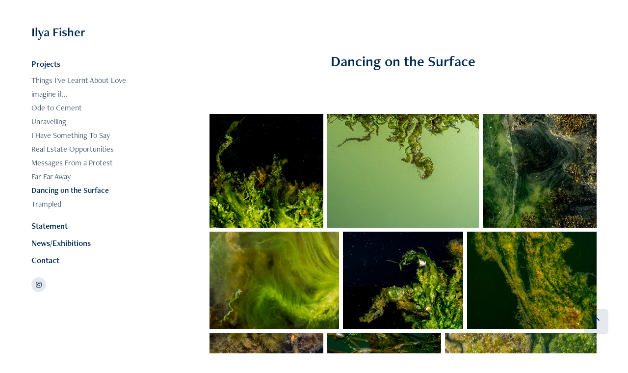

--- FILE ---
content_type: text/html; charset=utf-8
request_url: https://ilyafisher.com/dancing-on-the-surface-2
body_size: 7072
content:
<!DOCTYPE HTML>
<html lang="en-US">
<head>
  <meta charset="UTF-8" />
  <meta name="viewport" content="width=device-width, initial-scale=1" />
      <meta name="description"  content="Ilya’s work explores issues around climate change, attempting to make sense of the world around her." />
      <meta name="twitter:card"  content="summary_large_image" />
      <meta name="twitter:site"  content="@AdobePortfolio" />
      <meta  property="og:title" content="Ilya Fisher - Dancing on the Surface" />
      <meta  property="og:description" content="Ilya’s work explores issues around climate change, attempting to make sense of the world around her." />
      <meta  property="og:image" content="https://cdn.myportfolio.com/a57d37e00e4ecd7eebd6ed4f0c9cccc9/c741da36f10020156ee4532bd889b7102fe73cf50776e5afb798a7359fd31b7aa5aefb593f7b3904_car_16x9.jpg?h=0649ff5f405cae1bcd65ddb27d6216ba" />
        <link rel="icon" href="https://cdn.myportfolio.com/a57d37e00e4ecd7eebd6ed4f0c9cccc9/830c40cf-81c1-4885-808e-2581673ea329_carw_1x1x32.jpg?h=3fb6a5bb591531606dfa3605f73fe5aa" />
      <link rel="stylesheet" href="/dist/css/main.css" type="text/css" />
      <link rel="stylesheet" href="https://cdn.myportfolio.com/a57d37e00e4ecd7eebd6ed4f0c9cccc9/75ab7e843619c9ee093146e9d749753d1759416099.css?h=cbd135fdde245f951275956f5958c465" type="text/css" />
    <link rel="canonical" href="https://ilyafisher.com/dancing-on-the-surface-2" />
      <title>Ilya Fisher - Dancing on the Surface</title>
    <script type="text/javascript" src="//use.typekit.net/ik/[base64].js?cb=35f77bfb8b50944859ea3d3804e7194e7a3173fb" async onload="
    try {
      window.Typekit.load();
    } catch (e) {
      console.warn('Typekit not loaded.');
    }
    "></script>
</head>
  <body class="transition-enabled">  <div class='page-background-video page-background-video-with-panel'>
  </div>
  <div class="js-responsive-nav">
    <div class="responsive-nav has-social">
      <div class="close-responsive-click-area js-close-responsive-nav">
        <div class="close-responsive-button"></div>
      </div>
          <nav data-hover-hint="nav">
              <ul class="group">
                  <li class="gallery-title"><a href="/home" >Projects</a></li>
            <li class="project-title"><a href="/things-ive-learnt-about-love" >Things I've Learnt About Love</a></li>
            <li class="project-title"><a href="/imagine-if-1" >imagine if...</a></li>
            <li class="project-title"><a href="/ode-to-cement" >Ode to Cement</a></li>
            <li class="project-title"><a href="/unravelling" >Unravelling</a></li>
            <li class="project-title"><a href="/i-have-something-to-say" >I Have Something To Say</a></li>
            <li class="project-title"><a href="/real-estate-opportunities" >Real Estate Opportunities</a></li>
            <li class="project-title"><a href="/messages-from-a-protest" >Messages From a Protest</a></li>
            <li class="project-title"><a href="/far-far-away" >Far Far Away</a></li>
            <li class="project-title"><a href="/dancing-on-the-surface-2" class="active">Dancing on the Surface</a></li>
            <li class="project-title"><a href="/trampled" >Trampled</a></li>
              </ul>
      <div class="page-title">
        <a href="/about-1" >Statement</a>
      </div>
      <div class="page-title">
        <a href="/news" >News/Exhibitions</a>
      </div>
      <div class="page-title">
        <a href="/contact" >Contact</a>
      </div>
              <div class="social pf-nav-social" data-hover-hint="navSocialIcons">
                <ul>
                        <li>
                          <a href="https://www.instagram.com/fisherilya/" target="_blank">
                            <svg version="1.1" id="Layer_1" xmlns="http://www.w3.org/2000/svg" xmlns:xlink="http://www.w3.org/1999/xlink" viewBox="0 0 30 24" style="enable-background:new 0 0 30 24;" xml:space="preserve" class="icon">
                            <g>
                              <path d="M15,5.4c2.1,0,2.4,0,3.2,0c0.8,0,1.2,0.2,1.5,0.3c0.4,0.1,0.6,0.3,0.9,0.6c0.3,0.3,0.5,0.5,0.6,0.9
                                c0.1,0.3,0.2,0.7,0.3,1.5c0,0.8,0,1.1,0,3.2s0,2.4,0,3.2c0,0.8-0.2,1.2-0.3,1.5c-0.1,0.4-0.3,0.6-0.6,0.9c-0.3,0.3-0.5,0.5-0.9,0.6
                                c-0.3,0.1-0.7,0.2-1.5,0.3c-0.8,0-1.1,0-3.2,0s-2.4,0-3.2,0c-0.8,0-1.2-0.2-1.5-0.3c-0.4-0.1-0.6-0.3-0.9-0.6
                                c-0.3-0.3-0.5-0.5-0.6-0.9c-0.1-0.3-0.2-0.7-0.3-1.5c0-0.8,0-1.1,0-3.2s0-2.4,0-3.2c0-0.8,0.2-1.2,0.3-1.5c0.1-0.4,0.3-0.6,0.6-0.9
                                c0.3-0.3,0.5-0.5,0.9-0.6c0.3-0.1,0.7-0.2,1.5-0.3C12.6,5.4,12.9,5.4,15,5.4 M15,4c-2.2,0-2.4,0-3.3,0c-0.9,0-1.4,0.2-1.9,0.4
                                c-0.5,0.2-1,0.5-1.4,0.9C7.9,5.8,7.6,6.2,7.4,6.8C7.2,7.3,7.1,7.9,7,8.7C7,9.6,7,9.8,7,12s0,2.4,0,3.3c0,0.9,0.2,1.4,0.4,1.9
                                c0.2,0.5,0.5,1,0.9,1.4c0.4,0.4,0.9,0.7,1.4,0.9c0.5,0.2,1.1,0.3,1.9,0.4c0.9,0,1.1,0,3.3,0s2.4,0,3.3,0c0.9,0,1.4-0.2,1.9-0.4
                                c0.5-0.2,1-0.5,1.4-0.9c0.4-0.4,0.7-0.9,0.9-1.4c0.2-0.5,0.3-1.1,0.4-1.9c0-0.9,0-1.1,0-3.3s0-2.4,0-3.3c0-0.9-0.2-1.4-0.4-1.9
                                c-0.2-0.5-0.5-1-0.9-1.4c-0.4-0.4-0.9-0.7-1.4-0.9c-0.5-0.2-1.1-0.3-1.9-0.4C17.4,4,17.2,4,15,4L15,4L15,4z"/>
                              <path d="M15,7.9c-2.3,0-4.1,1.8-4.1,4.1s1.8,4.1,4.1,4.1s4.1-1.8,4.1-4.1S17.3,7.9,15,7.9L15,7.9z M15,14.7c-1.5,0-2.7-1.2-2.7-2.7
                                c0-1.5,1.2-2.7,2.7-2.7s2.7,1.2,2.7,2.7C17.7,13.5,16.5,14.7,15,14.7L15,14.7z"/>
                              <path d="M20.2,7.7c0,0.5-0.4,1-1,1s-1-0.4-1-1s0.4-1,1-1S20.2,7.2,20.2,7.7L20.2,7.7z"/>
                            </g>
                            </svg>
                          </a>
                        </li>
                </ul>
              </div>
          </nav>
    </div>
  </div>
  <div class="site-wrap cfix js-site-wrap">
    <div class="site-container">
      <div class="site-content e2e-site-content">
        <div class="sidebar-content">
          <header class="site-header">
              <div class="logo-wrap" data-hover-hint="logo">
                    <div class="logo e2e-site-logo-text logo-text  ">
    <a href="/home" class="preserve-whitespace">Ilya Fisher</a>

</div>
              </div>
  <div class="hamburger-click-area js-hamburger">
    <div class="hamburger">
      <i></i>
      <i></i>
      <i></i>
    </div>
  </div>
          </header>
              <nav data-hover-hint="nav">
              <ul class="group">
                  <li class="gallery-title"><a href="/home" >Projects</a></li>
            <li class="project-title"><a href="/things-ive-learnt-about-love" >Things I've Learnt About Love</a></li>
            <li class="project-title"><a href="/imagine-if-1" >imagine if...</a></li>
            <li class="project-title"><a href="/ode-to-cement" >Ode to Cement</a></li>
            <li class="project-title"><a href="/unravelling" >Unravelling</a></li>
            <li class="project-title"><a href="/i-have-something-to-say" >I Have Something To Say</a></li>
            <li class="project-title"><a href="/real-estate-opportunities" >Real Estate Opportunities</a></li>
            <li class="project-title"><a href="/messages-from-a-protest" >Messages From a Protest</a></li>
            <li class="project-title"><a href="/far-far-away" >Far Far Away</a></li>
            <li class="project-title"><a href="/dancing-on-the-surface-2" class="active">Dancing on the Surface</a></li>
            <li class="project-title"><a href="/trampled" >Trampled</a></li>
              </ul>
      <div class="page-title">
        <a href="/about-1" >Statement</a>
      </div>
      <div class="page-title">
        <a href="/news" >News/Exhibitions</a>
      </div>
      <div class="page-title">
        <a href="/contact" >Contact</a>
      </div>
                  <div class="social pf-nav-social" data-hover-hint="navSocialIcons">
                    <ul>
                            <li>
                              <a href="https://www.instagram.com/fisherilya/" target="_blank">
                                <svg version="1.1" id="Layer_1" xmlns="http://www.w3.org/2000/svg" xmlns:xlink="http://www.w3.org/1999/xlink" viewBox="0 0 30 24" style="enable-background:new 0 0 30 24;" xml:space="preserve" class="icon">
                                <g>
                                  <path d="M15,5.4c2.1,0,2.4,0,3.2,0c0.8,0,1.2,0.2,1.5,0.3c0.4,0.1,0.6,0.3,0.9,0.6c0.3,0.3,0.5,0.5,0.6,0.9
                                    c0.1,0.3,0.2,0.7,0.3,1.5c0,0.8,0,1.1,0,3.2s0,2.4,0,3.2c0,0.8-0.2,1.2-0.3,1.5c-0.1,0.4-0.3,0.6-0.6,0.9c-0.3,0.3-0.5,0.5-0.9,0.6
                                    c-0.3,0.1-0.7,0.2-1.5,0.3c-0.8,0-1.1,0-3.2,0s-2.4,0-3.2,0c-0.8,0-1.2-0.2-1.5-0.3c-0.4-0.1-0.6-0.3-0.9-0.6
                                    c-0.3-0.3-0.5-0.5-0.6-0.9c-0.1-0.3-0.2-0.7-0.3-1.5c0-0.8,0-1.1,0-3.2s0-2.4,0-3.2c0-0.8,0.2-1.2,0.3-1.5c0.1-0.4,0.3-0.6,0.6-0.9
                                    c0.3-0.3,0.5-0.5,0.9-0.6c0.3-0.1,0.7-0.2,1.5-0.3C12.6,5.4,12.9,5.4,15,5.4 M15,4c-2.2,0-2.4,0-3.3,0c-0.9,0-1.4,0.2-1.9,0.4
                                    c-0.5,0.2-1,0.5-1.4,0.9C7.9,5.8,7.6,6.2,7.4,6.8C7.2,7.3,7.1,7.9,7,8.7C7,9.6,7,9.8,7,12s0,2.4,0,3.3c0,0.9,0.2,1.4,0.4,1.9
                                    c0.2,0.5,0.5,1,0.9,1.4c0.4,0.4,0.9,0.7,1.4,0.9c0.5,0.2,1.1,0.3,1.9,0.4c0.9,0,1.1,0,3.3,0s2.4,0,3.3,0c0.9,0,1.4-0.2,1.9-0.4
                                    c0.5-0.2,1-0.5,1.4-0.9c0.4-0.4,0.7-0.9,0.9-1.4c0.2-0.5,0.3-1.1,0.4-1.9c0-0.9,0-1.1,0-3.3s0-2.4,0-3.3c0-0.9-0.2-1.4-0.4-1.9
                                    c-0.2-0.5-0.5-1-0.9-1.4c-0.4-0.4-0.9-0.7-1.4-0.9c-0.5-0.2-1.1-0.3-1.9-0.4C17.4,4,17.2,4,15,4L15,4L15,4z"/>
                                  <path d="M15,7.9c-2.3,0-4.1,1.8-4.1,4.1s1.8,4.1,4.1,4.1s4.1-1.8,4.1-4.1S17.3,7.9,15,7.9L15,7.9z M15,14.7c-1.5,0-2.7-1.2-2.7-2.7
                                    c0-1.5,1.2-2.7,2.7-2.7s2.7,1.2,2.7,2.7C17.7,13.5,16.5,14.7,15,14.7L15,14.7z"/>
                                  <path d="M20.2,7.7c0,0.5-0.4,1-1,1s-1-0.4-1-1s0.4-1,1-1S20.2,7.2,20.2,7.7L20.2,7.7z"/>
                                </g>
                                </svg>
                              </a>
                            </li>
                    </ul>
                  </div>
              </nav>
        </div>
        <main>
  <div class="page-container" data-context="page.page.container" data-hover-hint="pageContainer">
    <section class="page standard-modules">
        <header class="page-header content" data-context="pages" data-identity="id:p5a4e509ba4f256b1c76ef549d16824b99f24b43506e5858b33f50" data-hover-hint="pageHeader" data-hover-hint-id="p5a4e509ba4f256b1c76ef549d16824b99f24b43506e5858b33f50">
            <h1 class="title preserve-whitespace e2e-site-page-title">Dancing on the Surface</h1>
            <p class="description"></p>
        </header>
      <div class="page-content js-page-content" data-context="pages" data-identity="id:p5a4e509ba4f256b1c76ef549d16824b99f24b43506e5858b33f50">
        <div id="project-canvas" class="js-project-modules modules content">
          <div id="project-modules">
              
              
              
              
              
              
              
              <div class="project-module module media_collection project-module-media_collection" data-id="m5a4e509b8beedf68d3d28bf0994aa782ea2e785df26e7985684f7"  style="padding-top: px;
padding-bottom: px;
">
  <div class="grid--main js-grid-main" data-grid-max-images="
  ">
    <div class="grid__item-container js-grid-item-container" data-flex-grow="260" style="width:260px; flex-grow:260;" data-width="1920" data-height="1920">
      <script type="text/html" class="js-lightbox-slide-content">
        <div class="grid__image-wrapper">
          <img src="https://cdn.myportfolio.com/a57d37e00e4ecd7eebd6ed4f0c9cccc9/6ee7ff09becac63cb74ee0322da76c1ff996ee380157d1810a3c06b15410e8b66237c2890e53ba27_rw_1920.jpg?h=b272eb0f64484bfbacb5276bfc761676" srcset="https://cdn.myportfolio.com/a57d37e00e4ecd7eebd6ed4f0c9cccc9/6ee7ff09becac63cb74ee0322da76c1ff996ee380157d1810a3c06b15410e8b66237c2890e53ba27_rw_600.jpg?h=8b03214607c989234c44cb5c79d7126c 600w,https://cdn.myportfolio.com/a57d37e00e4ecd7eebd6ed4f0c9cccc9/6ee7ff09becac63cb74ee0322da76c1ff996ee380157d1810a3c06b15410e8b66237c2890e53ba27_rw_1200.jpg?h=f46013f914ef038dd6aeeb183dfd119d 1200w,https://cdn.myportfolio.com/a57d37e00e4ecd7eebd6ed4f0c9cccc9/6ee7ff09becac63cb74ee0322da76c1ff996ee380157d1810a3c06b15410e8b66237c2890e53ba27_rw_1920.jpg?h=b272eb0f64484bfbacb5276bfc761676 1920w,"  sizes="(max-width: 1920px) 100vw, 1920px">
        <div>
      </script>
      <img
        class="grid__item-image js-grid__item-image grid__item-image-lazy js-lazy"
        src="[data-uri]"
        
        data-src="https://cdn.myportfolio.com/a57d37e00e4ecd7eebd6ed4f0c9cccc9/6ee7ff09becac63cb74ee0322da76c1ff996ee380157d1810a3c06b15410e8b66237c2890e53ba27_rw_1920.jpg?h=b272eb0f64484bfbacb5276bfc761676"
        data-srcset="https://cdn.myportfolio.com/a57d37e00e4ecd7eebd6ed4f0c9cccc9/6ee7ff09becac63cb74ee0322da76c1ff996ee380157d1810a3c06b15410e8b66237c2890e53ba27_rw_600.jpg?h=8b03214607c989234c44cb5c79d7126c 600w,https://cdn.myportfolio.com/a57d37e00e4ecd7eebd6ed4f0c9cccc9/6ee7ff09becac63cb74ee0322da76c1ff996ee380157d1810a3c06b15410e8b66237c2890e53ba27_rw_1200.jpg?h=f46013f914ef038dd6aeeb183dfd119d 1200w,https://cdn.myportfolio.com/a57d37e00e4ecd7eebd6ed4f0c9cccc9/6ee7ff09becac63cb74ee0322da76c1ff996ee380157d1810a3c06b15410e8b66237c2890e53ba27_rw_1920.jpg?h=b272eb0f64484bfbacb5276bfc761676 1920w,"
      >
      <span class="grid__item-filler" style="padding-bottom:100%;"></span>
    </div>
    <div class="grid__item-container js-grid-item-container" data-flex-grow="346.66666666667" style="width:346.66666666667px; flex-grow:346.66666666667;" data-width="1920" data-height="1440">
      <script type="text/html" class="js-lightbox-slide-content">
        <div class="grid__image-wrapper">
          <img src="https://cdn.myportfolio.com/a57d37e00e4ecd7eebd6ed4f0c9cccc9/81ca42ef-8f6f-4f12-97ff-ac3076c771cf_rw_1920.jpg?h=f0813c5e24329231684e4db7c4adc876" srcset="https://cdn.myportfolio.com/a57d37e00e4ecd7eebd6ed4f0c9cccc9/81ca42ef-8f6f-4f12-97ff-ac3076c771cf_rw_600.jpg?h=3cb748d3bc0cb4062631bef2075f4eb2 600w,https://cdn.myportfolio.com/a57d37e00e4ecd7eebd6ed4f0c9cccc9/81ca42ef-8f6f-4f12-97ff-ac3076c771cf_rw_1200.jpg?h=e066defd56a24531d062a5b9975fb866 1200w,https://cdn.myportfolio.com/a57d37e00e4ecd7eebd6ed4f0c9cccc9/81ca42ef-8f6f-4f12-97ff-ac3076c771cf_rw_1920.jpg?h=f0813c5e24329231684e4db7c4adc876 1920w,"  sizes="(max-width: 1920px) 100vw, 1920px">
        <div>
      </script>
      <img
        class="grid__item-image js-grid__item-image grid__item-image-lazy js-lazy"
        src="[data-uri]"
        
        data-src="https://cdn.myportfolio.com/a57d37e00e4ecd7eebd6ed4f0c9cccc9/81ca42ef-8f6f-4f12-97ff-ac3076c771cf_rw_1920.jpg?h=f0813c5e24329231684e4db7c4adc876"
        data-srcset="https://cdn.myportfolio.com/a57d37e00e4ecd7eebd6ed4f0c9cccc9/81ca42ef-8f6f-4f12-97ff-ac3076c771cf_rw_600.jpg?h=3cb748d3bc0cb4062631bef2075f4eb2 600w,https://cdn.myportfolio.com/a57d37e00e4ecd7eebd6ed4f0c9cccc9/81ca42ef-8f6f-4f12-97ff-ac3076c771cf_rw_1200.jpg?h=e066defd56a24531d062a5b9975fb866 1200w,https://cdn.myportfolio.com/a57d37e00e4ecd7eebd6ed4f0c9cccc9/81ca42ef-8f6f-4f12-97ff-ac3076c771cf_rw_1920.jpg?h=f0813c5e24329231684e4db7c4adc876 1920w,"
      >
      <span class="grid__item-filler" style="padding-bottom:75%;"></span>
    </div>
    <div class="grid__item-container js-grid-item-container" data-flex-grow="260" style="width:260px; flex-grow:260;" data-width="1920" data-height="1920">
      <script type="text/html" class="js-lightbox-slide-content">
        <div class="grid__image-wrapper">
          <img src="https://cdn.myportfolio.com/a57d37e00e4ecd7eebd6ed4f0c9cccc9/c75a04e2-6a7b-499a-a03a-1c34e9f27d9a_rw_1920.jpg?h=6ed805f1726ca42d2f03dbf8bab7f76a" srcset="https://cdn.myportfolio.com/a57d37e00e4ecd7eebd6ed4f0c9cccc9/c75a04e2-6a7b-499a-a03a-1c34e9f27d9a_rw_600.jpg?h=e13eaef778aa5f3609ccfdeef4a70cc5 600w,https://cdn.myportfolio.com/a57d37e00e4ecd7eebd6ed4f0c9cccc9/c75a04e2-6a7b-499a-a03a-1c34e9f27d9a_rw_1200.jpg?h=fa424d42ff6a7e2c958c9de591ac45f9 1200w,https://cdn.myportfolio.com/a57d37e00e4ecd7eebd6ed4f0c9cccc9/c75a04e2-6a7b-499a-a03a-1c34e9f27d9a_rw_1920.jpg?h=6ed805f1726ca42d2f03dbf8bab7f76a 1920w,"  sizes="(max-width: 1920px) 100vw, 1920px">
        <div>
      </script>
      <img
        class="grid__item-image js-grid__item-image grid__item-image-lazy js-lazy"
        src="[data-uri]"
        
        data-src="https://cdn.myportfolio.com/a57d37e00e4ecd7eebd6ed4f0c9cccc9/c75a04e2-6a7b-499a-a03a-1c34e9f27d9a_rw_1920.jpg?h=6ed805f1726ca42d2f03dbf8bab7f76a"
        data-srcset="https://cdn.myportfolio.com/a57d37e00e4ecd7eebd6ed4f0c9cccc9/c75a04e2-6a7b-499a-a03a-1c34e9f27d9a_rw_600.jpg?h=e13eaef778aa5f3609ccfdeef4a70cc5 600w,https://cdn.myportfolio.com/a57d37e00e4ecd7eebd6ed4f0c9cccc9/c75a04e2-6a7b-499a-a03a-1c34e9f27d9a_rw_1200.jpg?h=fa424d42ff6a7e2c958c9de591ac45f9 1200w,https://cdn.myportfolio.com/a57d37e00e4ecd7eebd6ed4f0c9cccc9/c75a04e2-6a7b-499a-a03a-1c34e9f27d9a_rw_1920.jpg?h=6ed805f1726ca42d2f03dbf8bab7f76a 1920w,"
      >
      <span class="grid__item-filler" style="padding-bottom:100%;"></span>
    </div>
    <div class="grid__item-container js-grid-item-container" data-flex-grow="346.66666666667" style="width:346.66666666667px; flex-grow:346.66666666667;" data-width="1920" data-height="1440">
      <script type="text/html" class="js-lightbox-slide-content">
        <div class="grid__image-wrapper">
          <img src="https://cdn.myportfolio.com/a57d37e00e4ecd7eebd6ed4f0c9cccc9/fdf359c5f82acd9abe068d5f02a443c1bdbb506b37aee40fbc0ced87414646a953a074fb6ac9b221_rw_1920.jpg?h=ddb7885148f616da55d60eb319e868a0" srcset="https://cdn.myportfolio.com/a57d37e00e4ecd7eebd6ed4f0c9cccc9/fdf359c5f82acd9abe068d5f02a443c1bdbb506b37aee40fbc0ced87414646a953a074fb6ac9b221_rw_600.jpg?h=4b714c084af0e60157577262f8357cdd 600w,https://cdn.myportfolio.com/a57d37e00e4ecd7eebd6ed4f0c9cccc9/fdf359c5f82acd9abe068d5f02a443c1bdbb506b37aee40fbc0ced87414646a953a074fb6ac9b221_rw_1200.jpg?h=93a59ffec8075900f11cdefaac1c0e04 1200w,https://cdn.myportfolio.com/a57d37e00e4ecd7eebd6ed4f0c9cccc9/fdf359c5f82acd9abe068d5f02a443c1bdbb506b37aee40fbc0ced87414646a953a074fb6ac9b221_rw_1920.jpg?h=ddb7885148f616da55d60eb319e868a0 1920w,"  sizes="(max-width: 1920px) 100vw, 1920px">
        <div>
      </script>
      <img
        class="grid__item-image js-grid__item-image grid__item-image-lazy js-lazy"
        src="[data-uri]"
        
        data-src="https://cdn.myportfolio.com/a57d37e00e4ecd7eebd6ed4f0c9cccc9/fdf359c5f82acd9abe068d5f02a443c1bdbb506b37aee40fbc0ced87414646a953a074fb6ac9b221_rw_1920.jpg?h=ddb7885148f616da55d60eb319e868a0"
        data-srcset="https://cdn.myportfolio.com/a57d37e00e4ecd7eebd6ed4f0c9cccc9/fdf359c5f82acd9abe068d5f02a443c1bdbb506b37aee40fbc0ced87414646a953a074fb6ac9b221_rw_600.jpg?h=4b714c084af0e60157577262f8357cdd 600w,https://cdn.myportfolio.com/a57d37e00e4ecd7eebd6ed4f0c9cccc9/fdf359c5f82acd9abe068d5f02a443c1bdbb506b37aee40fbc0ced87414646a953a074fb6ac9b221_rw_1200.jpg?h=93a59ffec8075900f11cdefaac1c0e04 1200w,https://cdn.myportfolio.com/a57d37e00e4ecd7eebd6ed4f0c9cccc9/fdf359c5f82acd9abe068d5f02a443c1bdbb506b37aee40fbc0ced87414646a953a074fb6ac9b221_rw_1920.jpg?h=ddb7885148f616da55d60eb319e868a0 1920w,"
      >
      <span class="grid__item-filler" style="padding-bottom:75%;"></span>
    </div>
    <div class="grid__item-container js-grid-item-container" data-flex-grow="320.19242333133" style="width:320.19242333133px; flex-grow:320.19242333133;" data-width="1920" data-height="1559">
      <script type="text/html" class="js-lightbox-slide-content">
        <div class="grid__image-wrapper">
          <img src="https://cdn.myportfolio.com/a57d37e00e4ecd7eebd6ed4f0c9cccc9/348ca59b38bdc85b114aaee8b1a606bb504269ec8de7df4d86b7c4cc6d457d468d52fda6c74ddc5e_rw_1920.jpg?h=ab5e44caa3b66166bd0b3d568b13fe9a" srcset="https://cdn.myportfolio.com/a57d37e00e4ecd7eebd6ed4f0c9cccc9/348ca59b38bdc85b114aaee8b1a606bb504269ec8de7df4d86b7c4cc6d457d468d52fda6c74ddc5e_rw_600.jpg?h=75e82118d562b70337236adbdaaa6808 600w,https://cdn.myportfolio.com/a57d37e00e4ecd7eebd6ed4f0c9cccc9/348ca59b38bdc85b114aaee8b1a606bb504269ec8de7df4d86b7c4cc6d457d468d52fda6c74ddc5e_rw_1200.jpg?h=ae574037c2f3bd830a9cd6a75aa3d08c 1200w,https://cdn.myportfolio.com/a57d37e00e4ecd7eebd6ed4f0c9cccc9/348ca59b38bdc85b114aaee8b1a606bb504269ec8de7df4d86b7c4cc6d457d468d52fda6c74ddc5e_rw_1920.jpg?h=ab5e44caa3b66166bd0b3d568b13fe9a 1920w,"  sizes="(max-width: 1920px) 100vw, 1920px">
        <div>
      </script>
      <img
        class="grid__item-image js-grid__item-image grid__item-image-lazy js-lazy"
        src="[data-uri]"
        
        data-src="https://cdn.myportfolio.com/a57d37e00e4ecd7eebd6ed4f0c9cccc9/348ca59b38bdc85b114aaee8b1a606bb504269ec8de7df4d86b7c4cc6d457d468d52fda6c74ddc5e_rw_1920.jpg?h=ab5e44caa3b66166bd0b3d568b13fe9a"
        data-srcset="https://cdn.myportfolio.com/a57d37e00e4ecd7eebd6ed4f0c9cccc9/348ca59b38bdc85b114aaee8b1a606bb504269ec8de7df4d86b7c4cc6d457d468d52fda6c74ddc5e_rw_600.jpg?h=75e82118d562b70337236adbdaaa6808 600w,https://cdn.myportfolio.com/a57d37e00e4ecd7eebd6ed4f0c9cccc9/348ca59b38bdc85b114aaee8b1a606bb504269ec8de7df4d86b7c4cc6d457d468d52fda6c74ddc5e_rw_1200.jpg?h=ae574037c2f3bd830a9cd6a75aa3d08c 1200w,https://cdn.myportfolio.com/a57d37e00e4ecd7eebd6ed4f0c9cccc9/348ca59b38bdc85b114aaee8b1a606bb504269ec8de7df4d86b7c4cc6d457d468d52fda6c74ddc5e_rw_1920.jpg?h=ab5e44caa3b66166bd0b3d568b13fe9a 1920w,"
      >
      <span class="grid__item-filler" style="padding-bottom:81.201171875%;"></span>
    </div>
    <div class="grid__item-container js-grid-item-container" data-flex-grow="346.66666666667" style="width:346.66666666667px; flex-grow:346.66666666667;" data-width="1920" data-height="1440">
      <script type="text/html" class="js-lightbox-slide-content">
        <div class="grid__image-wrapper">
          <img src="https://cdn.myportfolio.com/a57d37e00e4ecd7eebd6ed4f0c9cccc9/347a16ff2fc0d2e26ae8fe90aa66eee878808a4da746fa242821488093e03f51bbcda81c16e82872_rw_1920.jpg?h=3f854c67957fb6f07f3ad725b95c0dea" srcset="https://cdn.myportfolio.com/a57d37e00e4ecd7eebd6ed4f0c9cccc9/347a16ff2fc0d2e26ae8fe90aa66eee878808a4da746fa242821488093e03f51bbcda81c16e82872_rw_600.jpg?h=4b2e0285929e7072a84e1adbbde1b07c 600w,https://cdn.myportfolio.com/a57d37e00e4ecd7eebd6ed4f0c9cccc9/347a16ff2fc0d2e26ae8fe90aa66eee878808a4da746fa242821488093e03f51bbcda81c16e82872_rw_1200.jpg?h=63305cfb2a297d861383d3de48c366ac 1200w,https://cdn.myportfolio.com/a57d37e00e4ecd7eebd6ed4f0c9cccc9/347a16ff2fc0d2e26ae8fe90aa66eee878808a4da746fa242821488093e03f51bbcda81c16e82872_rw_1920.jpg?h=3f854c67957fb6f07f3ad725b95c0dea 1920w,"  sizes="(max-width: 1920px) 100vw, 1920px">
        <div>
      </script>
      <img
        class="grid__item-image js-grid__item-image grid__item-image-lazy js-lazy"
        src="[data-uri]"
        
        data-src="https://cdn.myportfolio.com/a57d37e00e4ecd7eebd6ed4f0c9cccc9/347a16ff2fc0d2e26ae8fe90aa66eee878808a4da746fa242821488093e03f51bbcda81c16e82872_rw_1920.jpg?h=3f854c67957fb6f07f3ad725b95c0dea"
        data-srcset="https://cdn.myportfolio.com/a57d37e00e4ecd7eebd6ed4f0c9cccc9/347a16ff2fc0d2e26ae8fe90aa66eee878808a4da746fa242821488093e03f51bbcda81c16e82872_rw_600.jpg?h=4b2e0285929e7072a84e1adbbde1b07c 600w,https://cdn.myportfolio.com/a57d37e00e4ecd7eebd6ed4f0c9cccc9/347a16ff2fc0d2e26ae8fe90aa66eee878808a4da746fa242821488093e03f51bbcda81c16e82872_rw_1200.jpg?h=63305cfb2a297d861383d3de48c366ac 1200w,https://cdn.myportfolio.com/a57d37e00e4ecd7eebd6ed4f0c9cccc9/347a16ff2fc0d2e26ae8fe90aa66eee878808a4da746fa242821488093e03f51bbcda81c16e82872_rw_1920.jpg?h=3f854c67957fb6f07f3ad725b95c0dea 1920w,"
      >
      <span class="grid__item-filler" style="padding-bottom:75%;"></span>
    </div>
    <div class="grid__item-container js-grid-item-container" data-flex-grow="260" style="width:260px; flex-grow:260;" data-width="1920" data-height="1920">
      <script type="text/html" class="js-lightbox-slide-content">
        <div class="grid__image-wrapper">
          <img src="https://cdn.myportfolio.com/a57d37e00e4ecd7eebd6ed4f0c9cccc9/cc0677bc5c31766dd0f16200ef84faf52b701e6cfbccf2929c5ca53891e53c5911c812fe1681128b_rw_1920.jpg?h=9aaa08d617f40707e8342e6d6b0466d5" srcset="https://cdn.myportfolio.com/a57d37e00e4ecd7eebd6ed4f0c9cccc9/cc0677bc5c31766dd0f16200ef84faf52b701e6cfbccf2929c5ca53891e53c5911c812fe1681128b_rw_600.jpg?h=b74c884950d6a6072074832360948b9b 600w,https://cdn.myportfolio.com/a57d37e00e4ecd7eebd6ed4f0c9cccc9/cc0677bc5c31766dd0f16200ef84faf52b701e6cfbccf2929c5ca53891e53c5911c812fe1681128b_rw_1200.jpg?h=1dcb38e1f2b4534ea8a4656e63df9fd0 1200w,https://cdn.myportfolio.com/a57d37e00e4ecd7eebd6ed4f0c9cccc9/cc0677bc5c31766dd0f16200ef84faf52b701e6cfbccf2929c5ca53891e53c5911c812fe1681128b_rw_1920.jpg?h=9aaa08d617f40707e8342e6d6b0466d5 1920w,"  sizes="(max-width: 1920px) 100vw, 1920px">
        <div>
      </script>
      <img
        class="grid__item-image js-grid__item-image grid__item-image-lazy js-lazy"
        src="[data-uri]"
        
        data-src="https://cdn.myportfolio.com/a57d37e00e4ecd7eebd6ed4f0c9cccc9/cc0677bc5c31766dd0f16200ef84faf52b701e6cfbccf2929c5ca53891e53c5911c812fe1681128b_rw_1920.jpg?h=9aaa08d617f40707e8342e6d6b0466d5"
        data-srcset="https://cdn.myportfolio.com/a57d37e00e4ecd7eebd6ed4f0c9cccc9/cc0677bc5c31766dd0f16200ef84faf52b701e6cfbccf2929c5ca53891e53c5911c812fe1681128b_rw_600.jpg?h=b74c884950d6a6072074832360948b9b 600w,https://cdn.myportfolio.com/a57d37e00e4ecd7eebd6ed4f0c9cccc9/cc0677bc5c31766dd0f16200ef84faf52b701e6cfbccf2929c5ca53891e53c5911c812fe1681128b_rw_1200.jpg?h=1dcb38e1f2b4534ea8a4656e63df9fd0 1200w,https://cdn.myportfolio.com/a57d37e00e4ecd7eebd6ed4f0c9cccc9/cc0677bc5c31766dd0f16200ef84faf52b701e6cfbccf2929c5ca53891e53c5911c812fe1681128b_rw_1920.jpg?h=9aaa08d617f40707e8342e6d6b0466d5 1920w,"
      >
      <span class="grid__item-filler" style="padding-bottom:100%;"></span>
    </div>
    <div class="grid__item-container js-grid-item-container" data-flex-grow="260" style="width:260px; flex-grow:260;" data-width="1920" data-height="1920">
      <script type="text/html" class="js-lightbox-slide-content">
        <div class="grid__image-wrapper">
          <img src="https://cdn.myportfolio.com/a57d37e00e4ecd7eebd6ed4f0c9cccc9/30e1f23bf5d3c6a934a484694d3dd2447d60adb22e37d3412463433b696e27a94e5031bbbce9946a_rw_1920.jpg?h=0a86afd129b669f17e6a18f8e05d285e" srcset="https://cdn.myportfolio.com/a57d37e00e4ecd7eebd6ed4f0c9cccc9/30e1f23bf5d3c6a934a484694d3dd2447d60adb22e37d3412463433b696e27a94e5031bbbce9946a_rw_600.jpg?h=6d920c790ccaa908d8cd048d5e6dfe8a 600w,https://cdn.myportfolio.com/a57d37e00e4ecd7eebd6ed4f0c9cccc9/30e1f23bf5d3c6a934a484694d3dd2447d60adb22e37d3412463433b696e27a94e5031bbbce9946a_rw_1200.jpg?h=c1ab235a30ab42e8d74c0ee6cea51dd6 1200w,https://cdn.myportfolio.com/a57d37e00e4ecd7eebd6ed4f0c9cccc9/30e1f23bf5d3c6a934a484694d3dd2447d60adb22e37d3412463433b696e27a94e5031bbbce9946a_rw_1920.jpg?h=0a86afd129b669f17e6a18f8e05d285e 1920w,"  sizes="(max-width: 1920px) 100vw, 1920px">
        <div>
      </script>
      <img
        class="grid__item-image js-grid__item-image grid__item-image-lazy js-lazy"
        src="[data-uri]"
        
        data-src="https://cdn.myportfolio.com/a57d37e00e4ecd7eebd6ed4f0c9cccc9/30e1f23bf5d3c6a934a484694d3dd2447d60adb22e37d3412463433b696e27a94e5031bbbce9946a_rw_1920.jpg?h=0a86afd129b669f17e6a18f8e05d285e"
        data-srcset="https://cdn.myportfolio.com/a57d37e00e4ecd7eebd6ed4f0c9cccc9/30e1f23bf5d3c6a934a484694d3dd2447d60adb22e37d3412463433b696e27a94e5031bbbce9946a_rw_600.jpg?h=6d920c790ccaa908d8cd048d5e6dfe8a 600w,https://cdn.myportfolio.com/a57d37e00e4ecd7eebd6ed4f0c9cccc9/30e1f23bf5d3c6a934a484694d3dd2447d60adb22e37d3412463433b696e27a94e5031bbbce9946a_rw_1200.jpg?h=c1ab235a30ab42e8d74c0ee6cea51dd6 1200w,https://cdn.myportfolio.com/a57d37e00e4ecd7eebd6ed4f0c9cccc9/30e1f23bf5d3c6a934a484694d3dd2447d60adb22e37d3412463433b696e27a94e5031bbbce9946a_rw_1920.jpg?h=0a86afd129b669f17e6a18f8e05d285e 1920w,"
      >
      <span class="grid__item-filler" style="padding-bottom:100%;"></span>
    </div>
    <div class="grid__item-container js-grid-item-container" data-flex-grow="346.66666666667" style="width:346.66666666667px; flex-grow:346.66666666667;" data-width="1920" data-height="1440">
      <script type="text/html" class="js-lightbox-slide-content">
        <div class="grid__image-wrapper">
          <img src="https://cdn.myportfolio.com/a57d37e00e4ecd7eebd6ed4f0c9cccc9/7b59df57a2d46c345f84159d84e2fb7d82a5fe610fabfbed75cff417d5818c8264abb2505905c6c1_rw_1920.jpg?h=60345b638896fafee527460ec0de0cb9" srcset="https://cdn.myportfolio.com/a57d37e00e4ecd7eebd6ed4f0c9cccc9/7b59df57a2d46c345f84159d84e2fb7d82a5fe610fabfbed75cff417d5818c8264abb2505905c6c1_rw_600.jpg?h=61927ecc5d76c6ab9970205fb53f8f81 600w,https://cdn.myportfolio.com/a57d37e00e4ecd7eebd6ed4f0c9cccc9/7b59df57a2d46c345f84159d84e2fb7d82a5fe610fabfbed75cff417d5818c8264abb2505905c6c1_rw_1200.jpg?h=03d05a1c2f277a45de88c74a60904c50 1200w,https://cdn.myportfolio.com/a57d37e00e4ecd7eebd6ed4f0c9cccc9/7b59df57a2d46c345f84159d84e2fb7d82a5fe610fabfbed75cff417d5818c8264abb2505905c6c1_rw_1920.jpg?h=60345b638896fafee527460ec0de0cb9 1920w,"  sizes="(max-width: 1920px) 100vw, 1920px">
        <div>
      </script>
      <img
        class="grid__item-image js-grid__item-image grid__item-image-lazy js-lazy"
        src="[data-uri]"
        
        data-src="https://cdn.myportfolio.com/a57d37e00e4ecd7eebd6ed4f0c9cccc9/7b59df57a2d46c345f84159d84e2fb7d82a5fe610fabfbed75cff417d5818c8264abb2505905c6c1_rw_1920.jpg?h=60345b638896fafee527460ec0de0cb9"
        data-srcset="https://cdn.myportfolio.com/a57d37e00e4ecd7eebd6ed4f0c9cccc9/7b59df57a2d46c345f84159d84e2fb7d82a5fe610fabfbed75cff417d5818c8264abb2505905c6c1_rw_600.jpg?h=61927ecc5d76c6ab9970205fb53f8f81 600w,https://cdn.myportfolio.com/a57d37e00e4ecd7eebd6ed4f0c9cccc9/7b59df57a2d46c345f84159d84e2fb7d82a5fe610fabfbed75cff417d5818c8264abb2505905c6c1_rw_1200.jpg?h=03d05a1c2f277a45de88c74a60904c50 1200w,https://cdn.myportfolio.com/a57d37e00e4ecd7eebd6ed4f0c9cccc9/7b59df57a2d46c345f84159d84e2fb7d82a5fe610fabfbed75cff417d5818c8264abb2505905c6c1_rw_1920.jpg?h=60345b638896fafee527460ec0de0cb9 1920w,"
      >
      <span class="grid__item-filler" style="padding-bottom:75%;"></span>
    </div>
    <div class="grid__item-container js-grid-item-container" data-flex-grow="260" style="width:260px; flex-grow:260;" data-width="1920" data-height="1920">
      <script type="text/html" class="js-lightbox-slide-content">
        <div class="grid__image-wrapper">
          <img src="https://cdn.myportfolio.com/a57d37e00e4ecd7eebd6ed4f0c9cccc9/43a9762a33d91654a03d8eb60758ae441d30e1e966d1513caa538cbffba83bcb7d1c7c638b9da696_rw_1920.jpg?h=ebfee7547e8e4487a3178e668dbd1060" srcset="https://cdn.myportfolio.com/a57d37e00e4ecd7eebd6ed4f0c9cccc9/43a9762a33d91654a03d8eb60758ae441d30e1e966d1513caa538cbffba83bcb7d1c7c638b9da696_rw_600.jpg?h=43074ff00e5109d8b8dbf006592e74b0 600w,https://cdn.myportfolio.com/a57d37e00e4ecd7eebd6ed4f0c9cccc9/43a9762a33d91654a03d8eb60758ae441d30e1e966d1513caa538cbffba83bcb7d1c7c638b9da696_rw_1200.jpg?h=905e6c961a1887bcd697b1fe5acbbc77 1200w,https://cdn.myportfolio.com/a57d37e00e4ecd7eebd6ed4f0c9cccc9/43a9762a33d91654a03d8eb60758ae441d30e1e966d1513caa538cbffba83bcb7d1c7c638b9da696_rw_1920.jpg?h=ebfee7547e8e4487a3178e668dbd1060 1920w,"  sizes="(max-width: 1920px) 100vw, 1920px">
        <div>
      </script>
      <img
        class="grid__item-image js-grid__item-image grid__item-image-lazy js-lazy"
        src="[data-uri]"
        
        data-src="https://cdn.myportfolio.com/a57d37e00e4ecd7eebd6ed4f0c9cccc9/43a9762a33d91654a03d8eb60758ae441d30e1e966d1513caa538cbffba83bcb7d1c7c638b9da696_rw_1920.jpg?h=ebfee7547e8e4487a3178e668dbd1060"
        data-srcset="https://cdn.myportfolio.com/a57d37e00e4ecd7eebd6ed4f0c9cccc9/43a9762a33d91654a03d8eb60758ae441d30e1e966d1513caa538cbffba83bcb7d1c7c638b9da696_rw_600.jpg?h=43074ff00e5109d8b8dbf006592e74b0 600w,https://cdn.myportfolio.com/a57d37e00e4ecd7eebd6ed4f0c9cccc9/43a9762a33d91654a03d8eb60758ae441d30e1e966d1513caa538cbffba83bcb7d1c7c638b9da696_rw_1200.jpg?h=905e6c961a1887bcd697b1fe5acbbc77 1200w,https://cdn.myportfolio.com/a57d37e00e4ecd7eebd6ed4f0c9cccc9/43a9762a33d91654a03d8eb60758ae441d30e1e966d1513caa538cbffba83bcb7d1c7c638b9da696_rw_1920.jpg?h=ebfee7547e8e4487a3178e668dbd1060 1920w,"
      >
      <span class="grid__item-filler" style="padding-bottom:100%;"></span>
    </div>
    <div class="grid__item-container js-grid-item-container" data-flex-grow="346.66666666667" style="width:346.66666666667px; flex-grow:346.66666666667;" data-width="1920" data-height="1440">
      <script type="text/html" class="js-lightbox-slide-content">
        <div class="grid__image-wrapper">
          <img src="https://cdn.myportfolio.com/a57d37e00e4ecd7eebd6ed4f0c9cccc9/00d7878a6d457d99117fd561d0c8db1952a1c05e86374680dc7f1325dba2ae131d9ab5603711f0f2_rw_1920.jpg?h=677bafc9c3094feedbb417e65623d8b9" srcset="https://cdn.myportfolio.com/a57d37e00e4ecd7eebd6ed4f0c9cccc9/00d7878a6d457d99117fd561d0c8db1952a1c05e86374680dc7f1325dba2ae131d9ab5603711f0f2_rw_600.jpg?h=88d4e13c98be7be118bb974fc5d2944c 600w,https://cdn.myportfolio.com/a57d37e00e4ecd7eebd6ed4f0c9cccc9/00d7878a6d457d99117fd561d0c8db1952a1c05e86374680dc7f1325dba2ae131d9ab5603711f0f2_rw_1200.jpg?h=c1b13f47dd1421ab363fad72c13dc417 1200w,https://cdn.myportfolio.com/a57d37e00e4ecd7eebd6ed4f0c9cccc9/00d7878a6d457d99117fd561d0c8db1952a1c05e86374680dc7f1325dba2ae131d9ab5603711f0f2_rw_1920.jpg?h=677bafc9c3094feedbb417e65623d8b9 1920w,"  sizes="(max-width: 1920px) 100vw, 1920px">
        <div>
      </script>
      <img
        class="grid__item-image js-grid__item-image grid__item-image-lazy js-lazy"
        src="[data-uri]"
        
        data-src="https://cdn.myportfolio.com/a57d37e00e4ecd7eebd6ed4f0c9cccc9/00d7878a6d457d99117fd561d0c8db1952a1c05e86374680dc7f1325dba2ae131d9ab5603711f0f2_rw_1920.jpg?h=677bafc9c3094feedbb417e65623d8b9"
        data-srcset="https://cdn.myportfolio.com/a57d37e00e4ecd7eebd6ed4f0c9cccc9/00d7878a6d457d99117fd561d0c8db1952a1c05e86374680dc7f1325dba2ae131d9ab5603711f0f2_rw_600.jpg?h=88d4e13c98be7be118bb974fc5d2944c 600w,https://cdn.myportfolio.com/a57d37e00e4ecd7eebd6ed4f0c9cccc9/00d7878a6d457d99117fd561d0c8db1952a1c05e86374680dc7f1325dba2ae131d9ab5603711f0f2_rw_1200.jpg?h=c1b13f47dd1421ab363fad72c13dc417 1200w,https://cdn.myportfolio.com/a57d37e00e4ecd7eebd6ed4f0c9cccc9/00d7878a6d457d99117fd561d0c8db1952a1c05e86374680dc7f1325dba2ae131d9ab5603711f0f2_rw_1920.jpg?h=677bafc9c3094feedbb417e65623d8b9 1920w,"
      >
      <span class="grid__item-filler" style="padding-bottom:75%;"></span>
    </div>
    <div class="grid__item-container js-grid-item-container" data-flex-grow="260" style="width:260px; flex-grow:260;" data-width="1920" data-height="1920">
      <script type="text/html" class="js-lightbox-slide-content">
        <div class="grid__image-wrapper">
          <img src="https://cdn.myportfolio.com/a57d37e00e4ecd7eebd6ed4f0c9cccc9/996df9be6e96bfff0fb8f3e3a0759e4b5cd6ff82091ecb08125224a066c8c5748e7242357c4be454_rw_1920.jpg?h=d1977b13a9a0d4e6aae61ba495ba07c3" srcset="https://cdn.myportfolio.com/a57d37e00e4ecd7eebd6ed4f0c9cccc9/996df9be6e96bfff0fb8f3e3a0759e4b5cd6ff82091ecb08125224a066c8c5748e7242357c4be454_rw_600.jpg?h=268df390a1bb7a0ae3d91c54ec24d803 600w,https://cdn.myportfolio.com/a57d37e00e4ecd7eebd6ed4f0c9cccc9/996df9be6e96bfff0fb8f3e3a0759e4b5cd6ff82091ecb08125224a066c8c5748e7242357c4be454_rw_1200.jpg?h=f60b20f26667b2e097b271a155e50304 1200w,https://cdn.myportfolio.com/a57d37e00e4ecd7eebd6ed4f0c9cccc9/996df9be6e96bfff0fb8f3e3a0759e4b5cd6ff82091ecb08125224a066c8c5748e7242357c4be454_rw_1920.jpg?h=d1977b13a9a0d4e6aae61ba495ba07c3 1920w,"  sizes="(max-width: 1920px) 100vw, 1920px">
        <div>
      </script>
      <img
        class="grid__item-image js-grid__item-image grid__item-image-lazy js-lazy"
        src="[data-uri]"
        
        data-src="https://cdn.myportfolio.com/a57d37e00e4ecd7eebd6ed4f0c9cccc9/996df9be6e96bfff0fb8f3e3a0759e4b5cd6ff82091ecb08125224a066c8c5748e7242357c4be454_rw_1920.jpg?h=d1977b13a9a0d4e6aae61ba495ba07c3"
        data-srcset="https://cdn.myportfolio.com/a57d37e00e4ecd7eebd6ed4f0c9cccc9/996df9be6e96bfff0fb8f3e3a0759e4b5cd6ff82091ecb08125224a066c8c5748e7242357c4be454_rw_600.jpg?h=268df390a1bb7a0ae3d91c54ec24d803 600w,https://cdn.myportfolio.com/a57d37e00e4ecd7eebd6ed4f0c9cccc9/996df9be6e96bfff0fb8f3e3a0759e4b5cd6ff82091ecb08125224a066c8c5748e7242357c4be454_rw_1200.jpg?h=f60b20f26667b2e097b271a155e50304 1200w,https://cdn.myportfolio.com/a57d37e00e4ecd7eebd6ed4f0c9cccc9/996df9be6e96bfff0fb8f3e3a0759e4b5cd6ff82091ecb08125224a066c8c5748e7242357c4be454_rw_1920.jpg?h=d1977b13a9a0d4e6aae61ba495ba07c3 1920w,"
      >
      <span class="grid__item-filler" style="padding-bottom:100%;"></span>
    </div>
    <div class="grid__item-container js-grid-item-container" data-flex-grow="346.66666666667" style="width:346.66666666667px; flex-grow:346.66666666667;" data-width="1920" data-height="1440">
      <script type="text/html" class="js-lightbox-slide-content">
        <div class="grid__image-wrapper">
          <img src="https://cdn.myportfolio.com/a57d37e00e4ecd7eebd6ed4f0c9cccc9/28bfe4a9-069d-46be-83c0-6de8b4fa4e49_rw_1920.jpg?h=8467aaef6355695de3ee257426638062" srcset="https://cdn.myportfolio.com/a57d37e00e4ecd7eebd6ed4f0c9cccc9/28bfe4a9-069d-46be-83c0-6de8b4fa4e49_rw_600.jpg?h=890dfd8b118fa0c8fb15f554b7a28649 600w,https://cdn.myportfolio.com/a57d37e00e4ecd7eebd6ed4f0c9cccc9/28bfe4a9-069d-46be-83c0-6de8b4fa4e49_rw_1200.jpg?h=df615eb166725b2b6ab902ac261b0b2a 1200w,https://cdn.myportfolio.com/a57d37e00e4ecd7eebd6ed4f0c9cccc9/28bfe4a9-069d-46be-83c0-6de8b4fa4e49_rw_1920.jpg?h=8467aaef6355695de3ee257426638062 1920w,"  sizes="(max-width: 1920px) 100vw, 1920px">
        <div>
      </script>
      <img
        class="grid__item-image js-grid__item-image grid__item-image-lazy js-lazy"
        src="[data-uri]"
        
        data-src="https://cdn.myportfolio.com/a57d37e00e4ecd7eebd6ed4f0c9cccc9/28bfe4a9-069d-46be-83c0-6de8b4fa4e49_rw_1920.jpg?h=8467aaef6355695de3ee257426638062"
        data-srcset="https://cdn.myportfolio.com/a57d37e00e4ecd7eebd6ed4f0c9cccc9/28bfe4a9-069d-46be-83c0-6de8b4fa4e49_rw_600.jpg?h=890dfd8b118fa0c8fb15f554b7a28649 600w,https://cdn.myportfolio.com/a57d37e00e4ecd7eebd6ed4f0c9cccc9/28bfe4a9-069d-46be-83c0-6de8b4fa4e49_rw_1200.jpg?h=df615eb166725b2b6ab902ac261b0b2a 1200w,https://cdn.myportfolio.com/a57d37e00e4ecd7eebd6ed4f0c9cccc9/28bfe4a9-069d-46be-83c0-6de8b4fa4e49_rw_1920.jpg?h=8467aaef6355695de3ee257426638062 1920w,"
      >
      <span class="grid__item-filler" style="padding-bottom:75%;"></span>
    </div>
    <div class="grid__item-container js-grid-item-container" data-flex-grow="260" style="width:260px; flex-grow:260;" data-width="1920" data-height="1920">
      <script type="text/html" class="js-lightbox-slide-content">
        <div class="grid__image-wrapper">
          <img src="https://cdn.myportfolio.com/a57d37e00e4ecd7eebd6ed4f0c9cccc9/514d3eef-2ecd-4ae6-880b-ba8feb95f1d4_rw_1920.jpg?h=5bd328fb44b5f07f29faa302826b4950" srcset="https://cdn.myportfolio.com/a57d37e00e4ecd7eebd6ed4f0c9cccc9/514d3eef-2ecd-4ae6-880b-ba8feb95f1d4_rw_600.jpg?h=213e485e4f56935fdfdff9f85180b9d2 600w,https://cdn.myportfolio.com/a57d37e00e4ecd7eebd6ed4f0c9cccc9/514d3eef-2ecd-4ae6-880b-ba8feb95f1d4_rw_1200.jpg?h=046cf121da9492dd3f5b7d17718694a7 1200w,https://cdn.myportfolio.com/a57d37e00e4ecd7eebd6ed4f0c9cccc9/514d3eef-2ecd-4ae6-880b-ba8feb95f1d4_rw_1920.jpg?h=5bd328fb44b5f07f29faa302826b4950 1920w,"  sizes="(max-width: 1920px) 100vw, 1920px">
        <div>
      </script>
      <img
        class="grid__item-image js-grid__item-image grid__item-image-lazy js-lazy"
        src="[data-uri]"
        
        data-src="https://cdn.myportfolio.com/a57d37e00e4ecd7eebd6ed4f0c9cccc9/514d3eef-2ecd-4ae6-880b-ba8feb95f1d4_rw_1920.jpg?h=5bd328fb44b5f07f29faa302826b4950"
        data-srcset="https://cdn.myportfolio.com/a57d37e00e4ecd7eebd6ed4f0c9cccc9/514d3eef-2ecd-4ae6-880b-ba8feb95f1d4_rw_600.jpg?h=213e485e4f56935fdfdff9f85180b9d2 600w,https://cdn.myportfolio.com/a57d37e00e4ecd7eebd6ed4f0c9cccc9/514d3eef-2ecd-4ae6-880b-ba8feb95f1d4_rw_1200.jpg?h=046cf121da9492dd3f5b7d17718694a7 1200w,https://cdn.myportfolio.com/a57d37e00e4ecd7eebd6ed4f0c9cccc9/514d3eef-2ecd-4ae6-880b-ba8feb95f1d4_rw_1920.jpg?h=5bd328fb44b5f07f29faa302826b4950 1920w,"
      >
      <span class="grid__item-filler" style="padding-bottom:100%;"></span>
    </div>
    <div class="js-grid-spacer"></div>
  </div>
</div>

              
              
          </div>
        </div>
      </div>
    </section>
        <section class="back-to-top" data-hover-hint="backToTop">
          <a href="#"><span class="arrow">&uarr;</span><span class="preserve-whitespace">Back to Top</span></a>
        </section>
        <a class="back-to-top-fixed js-back-to-top back-to-top-fixed-with-panel" data-hover-hint="backToTop" data-hover-hint-placement="top-start" href="#">
          <svg version="1.1" id="Layer_1" xmlns="http://www.w3.org/2000/svg" xmlns:xlink="http://www.w3.org/1999/xlink" x="0px" y="0px"
           viewBox="0 0 26 26" style="enable-background:new 0 0 26 26;" xml:space="preserve" class="icon icon-back-to-top">
          <g>
            <path d="M13.8,1.3L21.6,9c0.1,0.1,0.1,0.3,0.2,0.4c0.1,0.1,0.1,0.3,0.1,0.4s0,0.3-0.1,0.4c-0.1,0.1-0.1,0.3-0.3,0.4
              c-0.1,0.1-0.2,0.2-0.4,0.3c-0.2,0.1-0.3,0.1-0.4,0.1c-0.1,0-0.3,0-0.4-0.1c-0.2-0.1-0.3-0.2-0.4-0.3L14.2,5l0,19.1
              c0,0.2-0.1,0.3-0.1,0.5c0,0.1-0.1,0.3-0.3,0.4c-0.1,0.1-0.2,0.2-0.4,0.3c-0.1,0.1-0.3,0.1-0.5,0.1c-0.1,0-0.3,0-0.4-0.1
              c-0.1-0.1-0.3-0.1-0.4-0.3c-0.1-0.1-0.2-0.2-0.3-0.4c-0.1-0.1-0.1-0.3-0.1-0.5l0-19.1l-5.7,5.7C6,10.8,5.8,10.9,5.7,11
              c-0.1,0.1-0.3,0.1-0.4,0.1c-0.2,0-0.3,0-0.4-0.1c-0.1-0.1-0.3-0.2-0.4-0.3c-0.1-0.1-0.1-0.2-0.2-0.4C4.1,10.2,4,10.1,4.1,9.9
              c0-0.1,0-0.3,0.1-0.4c0-0.1,0.1-0.3,0.3-0.4l7.7-7.8c0.1,0,0.2-0.1,0.2-0.1c0,0,0.1-0.1,0.2-0.1c0.1,0,0.2,0,0.2-0.1
              c0.1,0,0.1,0,0.2,0c0,0,0.1,0,0.2,0c0.1,0,0.2,0,0.2,0.1c0.1,0,0.1,0.1,0.2,0.1C13.7,1.2,13.8,1.2,13.8,1.3z"/>
          </g>
          </svg>
        </a>
  </div>
              <footer class="site-footer" data-hover-hint="footer">
                  <div class="social pf-footer-social" data-context="theme.footer" data-hover-hint="footerSocialIcons">
                    <ul>
                            <li>
                              <a href="https://www.instagram.com/fisherilya/" target="_blank">
                                <svg version="1.1" id="Layer_1" xmlns="http://www.w3.org/2000/svg" xmlns:xlink="http://www.w3.org/1999/xlink" viewBox="0 0 30 24" style="enable-background:new 0 0 30 24;" xml:space="preserve" class="icon">
                                <g>
                                  <path d="M15,5.4c2.1,0,2.4,0,3.2,0c0.8,0,1.2,0.2,1.5,0.3c0.4,0.1,0.6,0.3,0.9,0.6c0.3,0.3,0.5,0.5,0.6,0.9
                                    c0.1,0.3,0.2,0.7,0.3,1.5c0,0.8,0,1.1,0,3.2s0,2.4,0,3.2c0,0.8-0.2,1.2-0.3,1.5c-0.1,0.4-0.3,0.6-0.6,0.9c-0.3,0.3-0.5,0.5-0.9,0.6
                                    c-0.3,0.1-0.7,0.2-1.5,0.3c-0.8,0-1.1,0-3.2,0s-2.4,0-3.2,0c-0.8,0-1.2-0.2-1.5-0.3c-0.4-0.1-0.6-0.3-0.9-0.6
                                    c-0.3-0.3-0.5-0.5-0.6-0.9c-0.1-0.3-0.2-0.7-0.3-1.5c0-0.8,0-1.1,0-3.2s0-2.4,0-3.2c0-0.8,0.2-1.2,0.3-1.5c0.1-0.4,0.3-0.6,0.6-0.9
                                    c0.3-0.3,0.5-0.5,0.9-0.6c0.3-0.1,0.7-0.2,1.5-0.3C12.6,5.4,12.9,5.4,15,5.4 M15,4c-2.2,0-2.4,0-3.3,0c-0.9,0-1.4,0.2-1.9,0.4
                                    c-0.5,0.2-1,0.5-1.4,0.9C7.9,5.8,7.6,6.2,7.4,6.8C7.2,7.3,7.1,7.9,7,8.7C7,9.6,7,9.8,7,12s0,2.4,0,3.3c0,0.9,0.2,1.4,0.4,1.9
                                    c0.2,0.5,0.5,1,0.9,1.4c0.4,0.4,0.9,0.7,1.4,0.9c0.5,0.2,1.1,0.3,1.9,0.4c0.9,0,1.1,0,3.3,0s2.4,0,3.3,0c0.9,0,1.4-0.2,1.9-0.4
                                    c0.5-0.2,1-0.5,1.4-0.9c0.4-0.4,0.7-0.9,0.9-1.4c0.2-0.5,0.3-1.1,0.4-1.9c0-0.9,0-1.1,0-3.3s0-2.4,0-3.3c0-0.9-0.2-1.4-0.4-1.9
                                    c-0.2-0.5-0.5-1-0.9-1.4c-0.4-0.4-0.9-0.7-1.4-0.9c-0.5-0.2-1.1-0.3-1.9-0.4C17.4,4,17.2,4,15,4L15,4L15,4z"/>
                                  <path d="M15,7.9c-2.3,0-4.1,1.8-4.1,4.1s1.8,4.1,4.1,4.1s4.1-1.8,4.1-4.1S17.3,7.9,15,7.9L15,7.9z M15,14.7c-1.5,0-2.7-1.2-2.7-2.7
                                    c0-1.5,1.2-2.7,2.7-2.7s2.7,1.2,2.7,2.7C17.7,13.5,16.5,14.7,15,14.7L15,14.7z"/>
                                  <path d="M20.2,7.7c0,0.5-0.4,1-1,1s-1-0.4-1-1s0.4-1,1-1S20.2,7.2,20.2,7.7L20.2,7.7z"/>
                                </g>
                                </svg>
                              </a>
                            </li>
                    </ul>
                  </div>
                <div class="footer-text">
                  © Ilya Fisher 2022
                </div>
              </footer>
        </main>
      </div>
    </div>
  </div>
</body>
<script type="text/javascript">
  // fix for Safari's back/forward cache
  window.onpageshow = function(e) {
    if (e.persisted) { window.location.reload(); }
  };
</script>
  <script type="text/javascript">var __config__ = {"page_id":"p5a4e509ba4f256b1c76ef549d16824b99f24b43506e5858b33f50","theme":{"name":"jackie\/rose"},"pageTransition":true,"linkTransition":true,"disableDownload":true,"localizedValidationMessages":{"required":"This field is required","Email":"This field must be a valid email address"},"lightbox":{"enabled":true,"color":{"opacity":0.94,"hex":"#fff"}},"cookie_banner":{"enabled":false},"googleAnalytics":{"trackingCode":"UA-17550893-1","anonymization":false}};</script>
  <script type="text/javascript" src="/site/translations?cb=35f77bfb8b50944859ea3d3804e7194e7a3173fb"></script>
  <script type="text/javascript" src="/dist/js/main.js?cb=35f77bfb8b50944859ea3d3804e7194e7a3173fb"></script>
</html>


--- FILE ---
content_type: text/plain
request_url: https://www.google-analytics.com/j/collect?v=1&_v=j102&a=250774580&t=pageview&_s=1&dl=https%3A%2F%2Filyafisher.com%2Fdancing-on-the-surface-2&ul=en-us%40posix&dt=Ilya%20Fisher%20-%20Dancing%20on%20the%20Surface&sr=1280x720&vp=1280x720&_u=IEBAAEABAAAAACAAI~&jid=31167653&gjid=513228067&cid=1118657634.1768944025&tid=UA-17550893-1&_gid=1435190018.1768944025&_r=1&_slc=1&z=2050648583
body_size: -450
content:
2,cG-K3PXCF7DP8